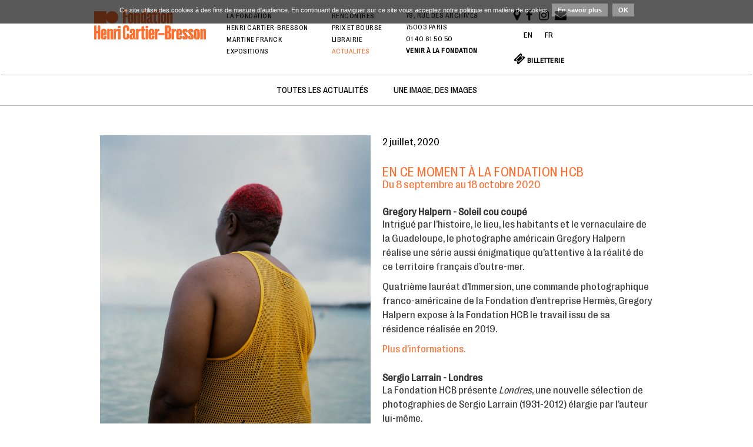

--- FILE ---
content_type: text/html; charset=UTF-8
request_url: https://www.henricartierbresson.org/actualites/prochaines-expositions-a-fondation-hcb/
body_size: 7658
content:
<!DOCTYPE html>
<html lang="fr-FR" prefix="og: http://ogp.me/ns#">
    <head>
        <meta charset="utf-8">
        <meta http-equiv="X-UA-Compatible" content="IE=edge"> 
        <meta name="viewport" content="width=device-width, height=device-height, initial-scale=1, maximum-scale=1">
        <title>En ce moment à la Fondation HCB - Fondation Henri Cartier-Bresson</title>
        <!-- Bootstrap core CSS -->
        <link href="https://www.henricartierbresson.org/wp-content/themes/fhbc/css/bootstrap.css" rel="stylesheet">
        <link href="https://www.henricartierbresson.org/wp-content/themes/fhbc/css/font-awesome.min.css" rel="stylesheet">
        <link rel="stylesheet" href="https://www.henricartierbresson.org/wp-content/themes/fhbc/style.css?refresh=4" type="text/css">

        <script src="https://www.henricartierbresson.org/wp-content/themes/fhbc/js/vendor/modernizr-2.6.2-respond-1.1.0.min.js"></script>
        <!--[if lt IE 9]>
            <script src="https://www.henricartierbresson.org/wp-content/themes/fhbc/js/vendor/matchmedia-ie7-8.js"></script>
        <![endif]-->
    	<script src="https://ajax.googleapis.com/ajax/libs/jquery/1.8.0/jquery.min.js"></script>
        
                <meta name='robots' content='max-image-preview:large' />
<link rel="alternate" hreflang="fr-fr" href="https://www.henricartierbresson.org/actualites/prochaines-expositions-a-fondation-hcb/" />
<link rel="alternate" hreflang="x-default" href="https://www.henricartierbresson.org/actualites/prochaines-expositions-a-fondation-hcb/" />

<!-- This site is optimized with the Yoast SEO plugin v3.1 - https://yoast.com/wordpress/plugins/seo/ -->
<meta name="description" content="En ce moment à la Fondation HCB - Fondation Henri Cartier-Bresson"/>
<meta name="robots" content="noodp"/>
<link rel="canonical" href="https://www.henricartierbresson.org/actualites/prochaines-expositions-a-fondation-hcb/" />
<meta property="og:locale" content="fr_FR" />
<meta property="og:type" content="article" />
<meta property="og:title" content="En ce moment à la Fondation HCB - Fondation Henri Cartier-Bresson" />
<meta property="og:description" content="En ce moment à la Fondation HCB - Fondation Henri Cartier-Bresson" />
<meta property="og:url" content="https://www.henricartierbresson.org/actualites/prochaines-expositions-a-fondation-hcb/" />
<meta property="og:site_name" content="Fondation Henri Cartier-Bresson" />
<meta property="article:publisher" content="https://www.facebook.com/FondationHCB" />
<!-- / Yoast SEO plugin. -->

<link rel='dns-prefetch' href='//sdks.shopifycdn.com' />
<script type="text/javascript">
/* <![CDATA[ */
window._wpemojiSettings = {"baseUrl":"https:\/\/s.w.org\/images\/core\/emoji\/14.0.0\/72x72\/","ext":".png","svgUrl":"https:\/\/s.w.org\/images\/core\/emoji\/14.0.0\/svg\/","svgExt":".svg","source":{"concatemoji":"https:\/\/www.henricartierbresson.org\/wp-includes\/js\/wp-emoji-release.min.js?ver=6.4.7"}};
/*! This file is auto-generated */
!function(i,n){var o,s,e;function c(e){try{var t={supportTests:e,timestamp:(new Date).valueOf()};sessionStorage.setItem(o,JSON.stringify(t))}catch(e){}}function p(e,t,n){e.clearRect(0,0,e.canvas.width,e.canvas.height),e.fillText(t,0,0);var t=new Uint32Array(e.getImageData(0,0,e.canvas.width,e.canvas.height).data),r=(e.clearRect(0,0,e.canvas.width,e.canvas.height),e.fillText(n,0,0),new Uint32Array(e.getImageData(0,0,e.canvas.width,e.canvas.height).data));return t.every(function(e,t){return e===r[t]})}function u(e,t,n){switch(t){case"flag":return n(e,"\ud83c\udff3\ufe0f\u200d\u26a7\ufe0f","\ud83c\udff3\ufe0f\u200b\u26a7\ufe0f")?!1:!n(e,"\ud83c\uddfa\ud83c\uddf3","\ud83c\uddfa\u200b\ud83c\uddf3")&&!n(e,"\ud83c\udff4\udb40\udc67\udb40\udc62\udb40\udc65\udb40\udc6e\udb40\udc67\udb40\udc7f","\ud83c\udff4\u200b\udb40\udc67\u200b\udb40\udc62\u200b\udb40\udc65\u200b\udb40\udc6e\u200b\udb40\udc67\u200b\udb40\udc7f");case"emoji":return!n(e,"\ud83e\udef1\ud83c\udffb\u200d\ud83e\udef2\ud83c\udfff","\ud83e\udef1\ud83c\udffb\u200b\ud83e\udef2\ud83c\udfff")}return!1}function f(e,t,n){var r="undefined"!=typeof WorkerGlobalScope&&self instanceof WorkerGlobalScope?new OffscreenCanvas(300,150):i.createElement("canvas"),a=r.getContext("2d",{willReadFrequently:!0}),o=(a.textBaseline="top",a.font="600 32px Arial",{});return e.forEach(function(e){o[e]=t(a,e,n)}),o}function t(e){var t=i.createElement("script");t.src=e,t.defer=!0,i.head.appendChild(t)}"undefined"!=typeof Promise&&(o="wpEmojiSettingsSupports",s=["flag","emoji"],n.supports={everything:!0,everythingExceptFlag:!0},e=new Promise(function(e){i.addEventListener("DOMContentLoaded",e,{once:!0})}),new Promise(function(t){var n=function(){try{var e=JSON.parse(sessionStorage.getItem(o));if("object"==typeof e&&"number"==typeof e.timestamp&&(new Date).valueOf()<e.timestamp+604800&&"object"==typeof e.supportTests)return e.supportTests}catch(e){}return null}();if(!n){if("undefined"!=typeof Worker&&"undefined"!=typeof OffscreenCanvas&&"undefined"!=typeof URL&&URL.createObjectURL&&"undefined"!=typeof Blob)try{var e="postMessage("+f.toString()+"("+[JSON.stringify(s),u.toString(),p.toString()].join(",")+"));",r=new Blob([e],{type:"text/javascript"}),a=new Worker(URL.createObjectURL(r),{name:"wpTestEmojiSupports"});return void(a.onmessage=function(e){c(n=e.data),a.terminate(),t(n)})}catch(e){}c(n=f(s,u,p))}t(n)}).then(function(e){for(var t in e)n.supports[t]=e[t],n.supports.everything=n.supports.everything&&n.supports[t],"flag"!==t&&(n.supports.everythingExceptFlag=n.supports.everythingExceptFlag&&n.supports[t]);n.supports.everythingExceptFlag=n.supports.everythingExceptFlag&&!n.supports.flag,n.DOMReady=!1,n.readyCallback=function(){n.DOMReady=!0}}).then(function(){return e}).then(function(){var e;n.supports.everything||(n.readyCallback(),(e=n.source||{}).concatemoji?t(e.concatemoji):e.wpemoji&&e.twemoji&&(t(e.twemoji),t(e.wpemoji)))}))}((window,document),window._wpemojiSettings);
/* ]]> */
</script>
<style id='wp-emoji-styles-inline-css' type='text/css'>

	img.wp-smiley, img.emoji {
		display: inline !important;
		border: none !important;
		box-shadow: none !important;
		height: 1em !important;
		width: 1em !important;
		margin: 0 0.07em !important;
		vertical-align: -0.1em !important;
		background: none !important;
		padding: 0 !important;
	}
</style>
<link rel='stylesheet' id='wp-block-library-css' href='https://www.henricartierbresson.org/wp-includes/css/dist/block-library/style.min.css?ver=6.4.7' type='text/css' media='all' />
<style id='classic-theme-styles-inline-css' type='text/css'>
/*! This file is auto-generated */
.wp-block-button__link{color:#fff;background-color:#32373c;border-radius:9999px;box-shadow:none;text-decoration:none;padding:calc(.667em + 2px) calc(1.333em + 2px);font-size:1.125em}.wp-block-file__button{background:#32373c;color:#fff;text-decoration:none}
</style>
<style id='global-styles-inline-css' type='text/css'>
body{--wp--preset--color--black: #000000;--wp--preset--color--cyan-bluish-gray: #abb8c3;--wp--preset--color--white: #ffffff;--wp--preset--color--pale-pink: #f78da7;--wp--preset--color--vivid-red: #cf2e2e;--wp--preset--color--luminous-vivid-orange: #ff6900;--wp--preset--color--luminous-vivid-amber: #fcb900;--wp--preset--color--light-green-cyan: #7bdcb5;--wp--preset--color--vivid-green-cyan: #00d084;--wp--preset--color--pale-cyan-blue: #8ed1fc;--wp--preset--color--vivid-cyan-blue: #0693e3;--wp--preset--color--vivid-purple: #9b51e0;--wp--preset--gradient--vivid-cyan-blue-to-vivid-purple: linear-gradient(135deg,rgba(6,147,227,1) 0%,rgb(155,81,224) 100%);--wp--preset--gradient--light-green-cyan-to-vivid-green-cyan: linear-gradient(135deg,rgb(122,220,180) 0%,rgb(0,208,130) 100%);--wp--preset--gradient--luminous-vivid-amber-to-luminous-vivid-orange: linear-gradient(135deg,rgba(252,185,0,1) 0%,rgba(255,105,0,1) 100%);--wp--preset--gradient--luminous-vivid-orange-to-vivid-red: linear-gradient(135deg,rgba(255,105,0,1) 0%,rgb(207,46,46) 100%);--wp--preset--gradient--very-light-gray-to-cyan-bluish-gray: linear-gradient(135deg,rgb(238,238,238) 0%,rgb(169,184,195) 100%);--wp--preset--gradient--cool-to-warm-spectrum: linear-gradient(135deg,rgb(74,234,220) 0%,rgb(151,120,209) 20%,rgb(207,42,186) 40%,rgb(238,44,130) 60%,rgb(251,105,98) 80%,rgb(254,248,76) 100%);--wp--preset--gradient--blush-light-purple: linear-gradient(135deg,rgb(255,206,236) 0%,rgb(152,150,240) 100%);--wp--preset--gradient--blush-bordeaux: linear-gradient(135deg,rgb(254,205,165) 0%,rgb(254,45,45) 50%,rgb(107,0,62) 100%);--wp--preset--gradient--luminous-dusk: linear-gradient(135deg,rgb(255,203,112) 0%,rgb(199,81,192) 50%,rgb(65,88,208) 100%);--wp--preset--gradient--pale-ocean: linear-gradient(135deg,rgb(255,245,203) 0%,rgb(182,227,212) 50%,rgb(51,167,181) 100%);--wp--preset--gradient--electric-grass: linear-gradient(135deg,rgb(202,248,128) 0%,rgb(113,206,126) 100%);--wp--preset--gradient--midnight: linear-gradient(135deg,rgb(2,3,129) 0%,rgb(40,116,252) 100%);--wp--preset--font-size--small: 13px;--wp--preset--font-size--medium: 20px;--wp--preset--font-size--large: 36px;--wp--preset--font-size--x-large: 42px;--wp--preset--spacing--20: 0.44rem;--wp--preset--spacing--30: 0.67rem;--wp--preset--spacing--40: 1rem;--wp--preset--spacing--50: 1.5rem;--wp--preset--spacing--60: 2.25rem;--wp--preset--spacing--70: 3.38rem;--wp--preset--spacing--80: 5.06rem;--wp--preset--shadow--natural: 6px 6px 9px rgba(0, 0, 0, 0.2);--wp--preset--shadow--deep: 12px 12px 50px rgba(0, 0, 0, 0.4);--wp--preset--shadow--sharp: 6px 6px 0px rgba(0, 0, 0, 0.2);--wp--preset--shadow--outlined: 6px 6px 0px -3px rgba(255, 255, 255, 1), 6px 6px rgba(0, 0, 0, 1);--wp--preset--shadow--crisp: 6px 6px 0px rgba(0, 0, 0, 1);}:where(.is-layout-flex){gap: 0.5em;}:where(.is-layout-grid){gap: 0.5em;}body .is-layout-flow > .alignleft{float: left;margin-inline-start: 0;margin-inline-end: 2em;}body .is-layout-flow > .alignright{float: right;margin-inline-start: 2em;margin-inline-end: 0;}body .is-layout-flow > .aligncenter{margin-left: auto !important;margin-right: auto !important;}body .is-layout-constrained > .alignleft{float: left;margin-inline-start: 0;margin-inline-end: 2em;}body .is-layout-constrained > .alignright{float: right;margin-inline-start: 2em;margin-inline-end: 0;}body .is-layout-constrained > .aligncenter{margin-left: auto !important;margin-right: auto !important;}body .is-layout-constrained > :where(:not(.alignleft):not(.alignright):not(.alignfull)){max-width: var(--wp--style--global--content-size);margin-left: auto !important;margin-right: auto !important;}body .is-layout-constrained > .alignwide{max-width: var(--wp--style--global--wide-size);}body .is-layout-flex{display: flex;}body .is-layout-flex{flex-wrap: wrap;align-items: center;}body .is-layout-flex > *{margin: 0;}body .is-layout-grid{display: grid;}body .is-layout-grid > *{margin: 0;}:where(.wp-block-columns.is-layout-flex){gap: 2em;}:where(.wp-block-columns.is-layout-grid){gap: 2em;}:where(.wp-block-post-template.is-layout-flex){gap: 1.25em;}:where(.wp-block-post-template.is-layout-grid){gap: 1.25em;}.has-black-color{color: var(--wp--preset--color--black) !important;}.has-cyan-bluish-gray-color{color: var(--wp--preset--color--cyan-bluish-gray) !important;}.has-white-color{color: var(--wp--preset--color--white) !important;}.has-pale-pink-color{color: var(--wp--preset--color--pale-pink) !important;}.has-vivid-red-color{color: var(--wp--preset--color--vivid-red) !important;}.has-luminous-vivid-orange-color{color: var(--wp--preset--color--luminous-vivid-orange) !important;}.has-luminous-vivid-amber-color{color: var(--wp--preset--color--luminous-vivid-amber) !important;}.has-light-green-cyan-color{color: var(--wp--preset--color--light-green-cyan) !important;}.has-vivid-green-cyan-color{color: var(--wp--preset--color--vivid-green-cyan) !important;}.has-pale-cyan-blue-color{color: var(--wp--preset--color--pale-cyan-blue) !important;}.has-vivid-cyan-blue-color{color: var(--wp--preset--color--vivid-cyan-blue) !important;}.has-vivid-purple-color{color: var(--wp--preset--color--vivid-purple) !important;}.has-black-background-color{background-color: var(--wp--preset--color--black) !important;}.has-cyan-bluish-gray-background-color{background-color: var(--wp--preset--color--cyan-bluish-gray) !important;}.has-white-background-color{background-color: var(--wp--preset--color--white) !important;}.has-pale-pink-background-color{background-color: var(--wp--preset--color--pale-pink) !important;}.has-vivid-red-background-color{background-color: var(--wp--preset--color--vivid-red) !important;}.has-luminous-vivid-orange-background-color{background-color: var(--wp--preset--color--luminous-vivid-orange) !important;}.has-luminous-vivid-amber-background-color{background-color: var(--wp--preset--color--luminous-vivid-amber) !important;}.has-light-green-cyan-background-color{background-color: var(--wp--preset--color--light-green-cyan) !important;}.has-vivid-green-cyan-background-color{background-color: var(--wp--preset--color--vivid-green-cyan) !important;}.has-pale-cyan-blue-background-color{background-color: var(--wp--preset--color--pale-cyan-blue) !important;}.has-vivid-cyan-blue-background-color{background-color: var(--wp--preset--color--vivid-cyan-blue) !important;}.has-vivid-purple-background-color{background-color: var(--wp--preset--color--vivid-purple) !important;}.has-black-border-color{border-color: var(--wp--preset--color--black) !important;}.has-cyan-bluish-gray-border-color{border-color: var(--wp--preset--color--cyan-bluish-gray) !important;}.has-white-border-color{border-color: var(--wp--preset--color--white) !important;}.has-pale-pink-border-color{border-color: var(--wp--preset--color--pale-pink) !important;}.has-vivid-red-border-color{border-color: var(--wp--preset--color--vivid-red) !important;}.has-luminous-vivid-orange-border-color{border-color: var(--wp--preset--color--luminous-vivid-orange) !important;}.has-luminous-vivid-amber-border-color{border-color: var(--wp--preset--color--luminous-vivid-amber) !important;}.has-light-green-cyan-border-color{border-color: var(--wp--preset--color--light-green-cyan) !important;}.has-vivid-green-cyan-border-color{border-color: var(--wp--preset--color--vivid-green-cyan) !important;}.has-pale-cyan-blue-border-color{border-color: var(--wp--preset--color--pale-cyan-blue) !important;}.has-vivid-cyan-blue-border-color{border-color: var(--wp--preset--color--vivid-cyan-blue) !important;}.has-vivid-purple-border-color{border-color: var(--wp--preset--color--vivid-purple) !important;}.has-vivid-cyan-blue-to-vivid-purple-gradient-background{background: var(--wp--preset--gradient--vivid-cyan-blue-to-vivid-purple) !important;}.has-light-green-cyan-to-vivid-green-cyan-gradient-background{background: var(--wp--preset--gradient--light-green-cyan-to-vivid-green-cyan) !important;}.has-luminous-vivid-amber-to-luminous-vivid-orange-gradient-background{background: var(--wp--preset--gradient--luminous-vivid-amber-to-luminous-vivid-orange) !important;}.has-luminous-vivid-orange-to-vivid-red-gradient-background{background: var(--wp--preset--gradient--luminous-vivid-orange-to-vivid-red) !important;}.has-very-light-gray-to-cyan-bluish-gray-gradient-background{background: var(--wp--preset--gradient--very-light-gray-to-cyan-bluish-gray) !important;}.has-cool-to-warm-spectrum-gradient-background{background: var(--wp--preset--gradient--cool-to-warm-spectrum) !important;}.has-blush-light-purple-gradient-background{background: var(--wp--preset--gradient--blush-light-purple) !important;}.has-blush-bordeaux-gradient-background{background: var(--wp--preset--gradient--blush-bordeaux) !important;}.has-luminous-dusk-gradient-background{background: var(--wp--preset--gradient--luminous-dusk) !important;}.has-pale-ocean-gradient-background{background: var(--wp--preset--gradient--pale-ocean) !important;}.has-electric-grass-gradient-background{background: var(--wp--preset--gradient--electric-grass) !important;}.has-midnight-gradient-background{background: var(--wp--preset--gradient--midnight) !important;}.has-small-font-size{font-size: var(--wp--preset--font-size--small) !important;}.has-medium-font-size{font-size: var(--wp--preset--font-size--medium) !important;}.has-large-font-size{font-size: var(--wp--preset--font-size--large) !important;}.has-x-large-font-size{font-size: var(--wp--preset--font-size--x-large) !important;}
.wp-block-navigation a:where(:not(.wp-element-button)){color: inherit;}
:where(.wp-block-post-template.is-layout-flex){gap: 1.25em;}:where(.wp-block-post-template.is-layout-grid){gap: 1.25em;}
:where(.wp-block-columns.is-layout-flex){gap: 2em;}:where(.wp-block-columns.is-layout-grid){gap: 2em;}
.wp-block-pullquote{font-size: 1.5em;line-height: 1.6;}
</style>
<link rel='stylesheet' id='wpml-legacy-horizontal-list-0-css' href='https://www.henricartierbresson.org/wp-content/plugins/sitepress-multilingual-cms/templates/language-switchers/legacy-list-horizontal/style.min.css?ver=1' type='text/css' media='all' />
<style id='wpml-legacy-horizontal-list-0-inline-css' type='text/css'>
.wpml-ls-statics-shortcode_actions, .wpml-ls-statics-shortcode_actions .wpml-ls-sub-menu, .wpml-ls-statics-shortcode_actions a {border-color:#cdcdcd;}.wpml-ls-statics-shortcode_actions a, .wpml-ls-statics-shortcode_actions .wpml-ls-sub-menu a, .wpml-ls-statics-shortcode_actions .wpml-ls-sub-menu a:link, .wpml-ls-statics-shortcode_actions li:not(.wpml-ls-current-language) .wpml-ls-link, .wpml-ls-statics-shortcode_actions li:not(.wpml-ls-current-language) .wpml-ls-link:link {color:#444444;background-color:#ffffff;}.wpml-ls-statics-shortcode_actions a, .wpml-ls-statics-shortcode_actions .wpml-ls-sub-menu a:hover,.wpml-ls-statics-shortcode_actions .wpml-ls-sub-menu a:focus, .wpml-ls-statics-shortcode_actions .wpml-ls-sub-menu a:link:hover, .wpml-ls-statics-shortcode_actions .wpml-ls-sub-menu a:link:focus {color:#000000;background-color:#eeeeee;}.wpml-ls-statics-shortcode_actions .wpml-ls-current-language > a {color:#444444;background-color:#ffffff;}.wpml-ls-statics-shortcode_actions .wpml-ls-current-language:hover>a, .wpml-ls-statics-shortcode_actions .wpml-ls-current-language>a:focus {color:#000000;background-color:#eeeeee;}
</style>
<link rel="https://api.w.org/" href="https://www.henricartierbresson.org/wp-json/" /><link rel="EditURI" type="application/rsd+xml" title="RSD" href="https://www.henricartierbresson.org/xmlrpc.php?rsd" />
<meta name="generator" content="WordPress 6.4.7" />
<link rel='shortlink' href='https://www.henricartierbresson.org/?p=7474' />
<link rel="alternate" type="application/json+oembed" href="https://www.henricartierbresson.org/wp-json/oembed/1.0/embed?url=https%3A%2F%2Fwww.henricartierbresson.org%2Factualites%2Fprochaines-expositions-a-fondation-hcb%2F" />
<link rel="alternate" type="text/xml+oembed" href="https://www.henricartierbresson.org/wp-json/oembed/1.0/embed?url=https%3A%2F%2Fwww.henricartierbresson.org%2Factualites%2Fprochaines-expositions-a-fondation-hcb%2F&#038;format=xml" />
<meta name="generator" content="WPML ver:4.6.15 stt:1,4;" />
<link rel="icon" href="https://www.henricartierbresson.org/wp-content/uploads/2023/09/favicon-45x45.png" sizes="32x32" />
<link rel="icon" href="https://www.henricartierbresson.org/wp-content/uploads/2023/09/favicon-290x290.png" sizes="192x192" />
<link rel="apple-touch-icon" href="https://www.henricartierbresson.org/wp-content/uploads/2023/09/favicon-290x290.png" />
<meta name="msapplication-TileImage" content="https://www.henricartierbresson.org/wp-content/uploads/2023/09/favicon-290x290.png" />
        <style>
            @import url("https://use.typekit.net/sfx1uze.css");
            @import url("https://use.typekit.net/sfx1uze.css");
            @import url("https://use.typekit.net/sfx1uze.css");
            @import url("https://use.typekit.net/sfx1uze.css");
        </style>
    </head>
    <!--[if lt IE 8]>
        <p class="chromeframe">Votre navigateur est obsolète<br><a href="http://browsehappy.com/" target="_blank">Mettez le à jour</a> pour voir ce site correctement.</p>
    <![endif]-->
<body>
<script>
    (function(i,s,o,g,r,a,m){i['GoogleAnalyticsObject']=r;i[r]=i[r]||function(){
    (i[r].q=i[r].q||[]).push(arguments)},i[r].l=1*new Date();a=s.createElement(o),
    m=s.getElementsByTagName(o)[0];a.async=1;a.src=g;m.parentNode.insertBefore(a,m)
    })(window,document,'script','//www.google-analytics.com/analytics.js','ga');

    ga('create', 'UA-52484966-1', 'auto');
    ga('send', 'pageview');
</script>
<div class="wrap border-bottom navbar" role="navigation">
    <div class="container">

        <div id="menu" class="color-grey collapse navbar-collapse">
            <button class="close-menu visible-xs" type="button" data-toggle="collapse" data-target=".navbar-collapse">
                <i class="fa fa-times"></i>
                <span class="sr-only">Toggle navigation</span>
            </button>
            <div class="menu-bloc">
            <div class="menu-container"><ul class="menu"><li class=" menu-item"><a href="https://www.henricartierbresson.org/fondation/">La Fondation</a></li><li class=" menu-item"><a href="https://www.henricartierbresson.org/hcb/">Henri Cartier-Bresson</a></li><li class=" menu-item"><a href="https://www.henricartierbresson.org/martine-franck/">Martine Franck</a></li><li class=" menu-item"><a href="https://www.henricartierbresson.org/expositions/">Expositions</a></li></ul></div><div class="menu-container"><ul class="menu"><li class=" menu-item"><a href="https://www.henricartierbresson.org/rencontres/">Rencontres</a></li><li class=" menu-item"><a href="https://www.henricartierbresson.org/prix-et-bourses/">Prix et bourse</a></li><li class=" menu-item"><a href="https://www.henricartierbresson.org/librairie/">Librairie</a></li><li class="active menu-item"><a href="https://www.henricartierbresson.org/actualites/">Actualités</a></li></ul></div>           
            <div class="address-menu">
                <div class="address-hcb">
                <p>79, rue des Archives<br/>
                75003 Paris<br/>
                01 40 61 50 50<br/>
					                	<a href="/pratique/"><strong>Venir à la fondation</strong></a>
					</p>
                </div>
            </div>
            <div class="rs-menu">
            <ul id="options" class="list-inline">
                            
                <li><a href="https://www.henricartierbresson.org/pratique/" title="Fondation Henri Cartier-Bresson : Venir à la fondation"><i class="fa fa-map-marker"></i></a></li>
                <li><a target="_blank" href="https://www.facebook.com/FondationHCB" title="Fondation Henri Cartier-Bresson sur Facebook"><i class="fa fa-facebook"></i></a></li>
                <li><a target="_blank" href="https://www.instagram.com/fondationhcb" title="Fondation Henri Cartier-Bresson sur Instagram"><i class="fa fa-instagram"></i></a></li>
               
                <li class="hidden-sm"><a target="_blank" href="http://eepurl.com/69gIH" title="Fondation Henri Cartier-Bresson : S'inscrire à la newsletter"><i class="fa fa-envelope"></i></a></li>
                <li>       
<div class="lang_sel_list_horizontal wpml-ls-statics-shortcode_actions wpml-ls wpml-ls-legacy-list-horizontal" id="lang_sel_list">
	<ul><li class="icl-en wpml-ls-slot-shortcode_actions wpml-ls-item wpml-ls-item-en wpml-ls-first-item wpml-ls-item-legacy-list-horizontal">
				<a href="http://www.henricartierbresson.org/en/" class="wpml-ls-link">
                    <span class="wpml-ls-native icl_lang_sel_native" lang="en">English</span></a>
			</li><li class="icl-fr wpml-ls-slot-shortcode_actions wpml-ls-item wpml-ls-item-fr wpml-ls-current-language wpml-ls-last-item wpml-ls-item-legacy-list-horizontal">
				<a href="https://www.henricartierbresson.org/actualites/prochaines-expositions-a-fondation-hcb/" class="wpml-ls-link">
                    <span class="wpml-ls-native icl_lang_sel_native">Français</span></a>
			</li></ul>
</div>
</li>
          
            <br/> <li class="hidden-sm"><a target="_blank" href="https://fhcb.tickeasy.com/fr-FR/accueil" title="Fondation Henri Cartier-Bresson : Billetterie"><i class="fa fa-ticket"></i>   <strong>BILLETTERIE</strong>   </a> 
                
                
                </li>
                
                
                
                        </ul>
          
	           
            </div>
            </div>
        </div><!-- closes #menu -->

        <div class="navbar-header">
            <a id="logo" href="https://www.henricartierbresson.org" title="Fondation Henri Cartier-Bresson">
                <img class="logo-bottom" src="https://www.henricartierbresson.org/wp-content/themes/fhbc/images/logo-hcb.svg" alt="Fondation Henri Cartier Bresson Logo">
                <img class="logo-top" src="https://www.henricartierbresson.org/wp-content/themes/fhbc/images/logo-hcb.svg" alt="Fondation Henri Cartier Bresson Logo">
                
            </a>
        
            <button type="button" class="navbar-toggle" data-toggle="collapse" data-target=".navbar-collapse">
                <span class="sr-only">Toggle navigation</span>
                <span class="text">MENU</span>
            </button>
            <button type="button" class="navbar-toggle-like">
                <a href="https://www.henricartierbresson.org/pratique/" title="Fondation Henri Cartier-BressonVenir à la fondation"><i class="fa fa-map-marker"></i></a>
            </button>
        </div>
        

        


    </div>
</div>
<div class="wrap border-bottom">
    <div class="container see-all">
        
         <a href="/actualites">Toutes les actualités</a>
         <a href="/type-actualites/une-image-des-images/">Une image, des images</a>
       
        </div>
</div>



<div class="wrap">
	<div id="page" class="container content">
    
        


                                <div id="row" class="row">
            <div class="galerie left col-md-6 col-sm-6 col-xs-12 text-center">
				            												<img src="https://www.henricartierbresson.org/wp-content/uploads/2020/07/Halpern-SCC-033-728x910.jpg" alt="" />
						<div class="legende">Let the Sun Beheaded Be, 2019 © Gregory Halpern / Magnum Photos</div>
											<img src="https://www.henricartierbresson.org/wp-content/uploads/2020/07/PAR64759-728x1102.jpg" alt="" />
						<div class="legende">Londres, 1959 © Sergio Larrain / Magnum Photos</div>
											<img src="https://www.henricartierbresson.org/wp-content/uploads/2020/07/AFF_40x60_Halpern-Larrain_7_sans-crédits-728x1092.jpg" alt="" />
						<div class="legende"></div>
										            </div>

           


        	<div class="textes right col-md-6 col-sm-6 col-xs-12 actu-detail">
                
                <span class="barre"></span>
        		<p class="date">2 juillet, 2020</p>
                
            	<h1>En ce moment à la Fondation HCB</h1>
                                    <h2 class="color-black sub-title">Du 8 septembre au 18 octobre 2020</h2>
                                                   <h3 class="titre_1 color-dark-grey">Gregory Halpern - Soleil cou coupé</h3>
                                                   <div class="description"><p>Intrigué par l’histoire, le lieu, les habitants et le vernaculaire de la Guadeloupe, le photographe américain Gregory Halpern réalise une série aussi énigmatique qu’attentive à la réalité de ce territoire français d&rsquo;outre-mer.</p>
<p>Quatrième lauréat d’Immersion, une commande photographique franco-américaine de la Fondation d’entreprise Hermès, Gregory Halpern expose à la Fondation HCB le travail issu de sa résidence réalisée en 2019.</p>
<p><a href="https://www.henricartierbresson.org/expositions/gregory-halpern/">Plus d&rsquo;informations.</a></p>
</div>
                                                    <h3 class="titre_2 color-dark-grey">Sergio Larrain - Londres </h3>
                                                   <div class="description"><p>La Fondation HCB présente <em>Londres</em>, une nouvelle sélection de photographies de Sergio Larrain (1931-2012) élargie par l&rsquo;auteur lui-même.</p>
<p>Durant l&rsquo;hiver 1958-1959, le photographe chilien se rend dans la capitale britannique et réalise un ensemble de photographies où, sensible aux scènes et lumières qu&rsquo;il rencontre, son imaginaire dépasse le sujet et le cadre de l’image.</p>
<p>C&rsquo;est également à l&rsquo;occasion de ce voyage que Larrain fait une halte à Paris et y rencontre Henri Cartier-Bresson, qui lui permet d’intégrer l’agence Magnum Photos.</p>
<p><a href="https://www.henricartierbresson.org/expositions/sergio-larrain/">Plus d&rsquo;informations.</a></p>
</div>
                            </div>
        
                            

        	
         
        </div>
    </div>
</div>


	<div class="wrap bg-light-grey no-padding">
    	<div class="container footer">
        	<div class="menu-footer-container"><ul id="menu-footer" class="menu"><li id="menu-item-13345" class="menu-item menu-item-type-post_type menu-item-object-page menu-item-13345"><a href="https://www.henricartierbresson.org/pratique/">Venir à la Fondation</a></li>
<li id="menu-item-13349" class="menu-item menu-item-type-post_type menu-item-object-page menu-item-13349"><a href="https://www.henricartierbresson.org/faq/">FAQ</a></li>
<li id="menu-item-13346" class="menu-item menu-item-type-post_type menu-item-object-page menu-item-13346"><a href="https://www.henricartierbresson.org/legal/">Legal</a></li>
<li id="menu-item-13347" class="menu-item menu-item-type-post_type menu-item-object-page menu-item-13347"><a href="https://www.henricartierbresson.org/presse/">Presse</a></li>
<li id="menu-item-13348" class="menu-item menu-item-type-post_type menu-item-object-page menu-item-13348"><a href="https://www.henricartierbresson.org/credits/">Crédits</a></li>
</ul></div>            <ul id="options" class="list-inline">
                                <li>
<div class="lang_sel_list_horizontal wpml-ls-statics-shortcode_actions wpml-ls wpml-ls-legacy-list-horizontal" id="lang_sel_list">
	<ul><li class="icl-en wpml-ls-slot-shortcode_actions wpml-ls-item wpml-ls-item-en wpml-ls-first-item wpml-ls-item-legacy-list-horizontal">
				<a href="http://www.henricartierbresson.org/en/" class="wpml-ls-link">
                    <span class="wpml-ls-native icl_lang_sel_native" lang="en">English</span></a>
			</li><li class="icl-fr wpml-ls-slot-shortcode_actions wpml-ls-item wpml-ls-item-fr wpml-ls-current-language wpml-ls-last-item wpml-ls-item-legacy-list-horizontal">
				<a href="https://www.henricartierbresson.org/actualites/prochaines-expositions-a-fondation-hcb/" class="wpml-ls-link">
                    <span class="wpml-ls-native icl_lang_sel_native">Français</span></a>
			</li></ul>
</div>
</li>
                <li><a href="https://www.henricartierbresson.org/pratique/" title="Fondation Henri Cartier-Bresson : Venir à la fondation"><i class="fa fa-map-marker"></i></a></li>
                <li><a href="https://www.facebook.com/FondationHCB" title="Fondation Henri Cartier-Bresson sur Facebook" target="_blank"><i class="fa fa-facebook"></i></a></li>
               
                <li><a target="_blank" href="https://www.instagram.com/fondationhcb" title="Fondation Henri Cartier-Bresson sur Instagram"><i class="fa fa-instagram"></i></a></li>
                <li><a href="http://eepurl.com/69gIH" title="Fondation Henri Cartier-Bresson : S'inscrire à la newsletter" target="_blank"><i class="fa fa-envelope"></i></a></li>
                        </ul>
        </div>
    </div> 
    
    <!-- Bootstrap core JavaScript
    ================================================== -->
    <!-- Placed at the end of the document so the pages load faster -->
    
    <script src="https://www.henricartierbresson.org/wp-content/themes/fhbc/js/bootstrap.min.js"></script> 
        <script src="https://www.henricartierbresson.org/wp-content/themes/fhbc/js/vendor/jquery.infinitescroll.js"></script>
    <script src="https://www.henricartierbresson.org/wp-content/themes/fhbc/js/vendor/imagesloaded.min.js"></script>
    <script src="https://www.henricartierbresson.org/wp-content/themes/fhbc/js/vendor/jquery.easing.js"></script>
    <script src="https://www.henricartierbresson.org/wp-content/themes/fhbc/js/vendor/jquery.ui.totop.js"></script>
    <script src="https://www.henricartierbresson.org/wp-content/themes/fhbc/js/vendor/equalize.min.js"></script>
    <script src="https://www.henricartierbresson.org/wp-content/themes/fhbc/js/scripts.js"></script> 
    <script> var link = "https://www.henricartierbresson.org/legal/";</script>
    <script src="https://www.henricartierbresson.org/wp-content/themes/fhbc/js/vendor/Data_cookiechoices.js"></script>
    <script type="text/javascript">

    $(function() {
     
        cookieChoices.showCookieConsentBar('Ce site utilise des cookies à des fins de mesure d\'audience. En continuant de naviguer sur ce site vous acceptez notre politique en matière de cookies',
            'OK', 'En savoir plus', link);
    });
    
    </script>
    <script type="text/javascript" src="https://sdks.shopifycdn.com/buy-button/latest/buy-button-storefront.min.js" id="shopify-buy-button-js"></script>
<script type="text/javascript" src="https://www.henricartierbresson.org/wp-content/themes/fhbc/js/shopify-buy-init.js" id="shopify-buy-init-js"></script>
  </body>
</html>

--- FILE ---
content_type: text/css
request_url: https://www.henricartierbresson.org/wp-content/themes/fhbc/style.css?refresh=4
body_size: 4256
content:
@font-face {
  font-family: 'pp-right-grotesk';
  src: url('fonts/PPRightGrotesk-Regular.woff2') format('woff2'),
      url('PPRightGrotesk-Regular.woff') format('woff');
  font-weight: normal;
  font-style: normal;
  font-display: swap;
}








.color-black {
  color: rgb(255 109 45); }

.color-grey, .color-grey a {
  color: black; }

.color-dark-grey {
  color: #333333; }

.color-white {
  color: white; }

.bg-light-grey {
  background-color: #dddddd; }

.font-chronic {
  font-family: "pp-right-grotesk"; }

.font-akzidenz {
  font-family: "pp-right-grotesk"; }

body {
  font-family: "pp-right-grotesk";
  -webkit-font-smoothing: antialiased;
  -moz-osx-font-smoothing: grayscale;
  color: black; }

.see-all a, .downloads li a {
  font-size: 15px;
  font-family: 'pp-right-grotesk';
  color: black;
  text-transform: uppercase;
  margin: 0 20px; }
  .see-all a:hover, .downloads li a:hover, .see-all a:focus, .downloads li a:focus, .see-all a:active, .downloads li a:active {
    text-decoration: none;
    color: black; }

.center-block {
  display: table;
  float: none;
  margin: 0 auto; }

img {
  max-width: 100%;
  height: auto; }

.no-margin {
  margin: 0; }

.no-padding {
  padding: 0; }

.left {
  float: left; }

/* BREAKPOINTS */
h1, .h1-like, .cross-title {
  font-size: 40px;
  color: rgb(255 109 45);
  text-transform: uppercase;
  margin: 0 0 10px;
  margin-bottom: 0px; }
  
  h2.cross-title {
    margin-bottom: 24px;
    margin-top: 61px;
}

.barre {
  background: url(images/before-title.jpg) top left no-repeat;
  clear: both;
  width: 173px;
  height: 6px;
  display: block;
  margin-bottom: 30px;
  display:none; }

.super-title {
  margin-bottom: 27px; }

.sub-title {
  margin-bottom: 28px !important; }

.sub-sub.downloads {
  margin-bottom: 28px !important; }

.titre_1, .titre_2 {
  margin-top: 28px; }

.h1-like {
  background: none;
  font-weight: normal; }

h2, .h2-like {
  font-size: 18px;
  margin: 0 0 30px;
  text-transform: none; }

h3, h3 a {
  text-transform: uppercase;
  margin-bottom: 0;
  font-size: 17px;
  font-family: 'pp-right-grotesk'; }

.content h3 {
  text-transform: none;
  font-weight: bold; }

h4, h4 a {
  margin: 0 0 15px 0;
  font-size: 19px;
  color: #000000;
  font-weight: bold; }

p {
  color: #000000;
font-size: 17px; }

.description, .description p {
  color: #333333; }

.description {
  margin-top: 27px; }

h3 + .description {
  margin-top: 0px; }

[class^="col-"] > [class^="col-"] {
  padding-left: 0px;
  padding-right: 0px; }

.chromeframe {
  text-align: center;
  position: absolute;
  z-index: 99999;
  width: 100%;
  height: 150px;
  font-family: 'pp-right-grotesk', Gotham, Arial, sans-serif;
  margin: 0;
  background: #000000;
  color: #ffffff;
  padding: 100px 0; }

.chromeframe a {
  color: #E00676; }

.row img {
  max-width: 100%; }

iframe {
  max-width: 100%; }

.wrap {
  padding: 15px 0; }

.border-bottom {
  border-bottom: 1px solid #bbbbbb; }

.acf-map {
  width: 100%;
  height: 600px; }

#infscr-loading {
  text-align: center; }
  #infscr-loading img {
    width: 32px;
    height: 32px;
    text-align: center;
    opacity: 1 !important; }
  #infscr-loading:before {
    display: block;
    content: ""; }
  #infscr-loading:after {
    clear: both; }

/* scroll diff. css */
#page .row {
  position: relative; }

#page .row .scrolldif {
  position: absolute;
  top: 0px; }
  #page .row .scrolldif.left {
    left: 0px; }
  #page .row .scrolldif.right {
    right: 0px; }
  #page .row .scrolldif.bottom {
    top: auto;
    bottom: 0px !important; }

#page img, .content img {
  opacity: 0;
  -webkit-transition: opacity 300ms ease 0s;
  -moz-transition: opacity 300ms ease 0s;
  -o-transition: opacity 300ms ease 0s;
  transition: opacity 300ms ease 0s; }

/* LANGUAGE SWICTHER CSS */
.lang_sel_sel {
  display: none !important; }

#lang_sel_list {
  height: 51.5px !important;
  display: inline-block !important;
	border:none;
 }
  #lang_sel_list a {
    font-size: 14px !important;
    color: black !important; }

#lang_sel_list ul a, #lang_sel_list_list ul a:visited {
  background: transparent !important; }

.close-menu {
  background-color: black;
  color: white;
  -webkit-border-radius: 0px;
  -moz-border-radius: 0px;
  border-radius: 0px;
  border: 0px;
  font-size: 30px;
  position: absolute;
  right: 10px; }

.navbar .container {
  position: relative; }

  .address-hcb p {
    margin-bottom: 0;
}

@media only screen and (min-width: 768px) {
  .navbar-header {
    position: absolute;
    left: 0px;
    top: 0px; } }

#logo {
  display: block;
  width: 339px;
  height: 135px;
  float: left;
  position: relative; }
  @media only screen and (max-width: 767px) {
    #logo {
      height: 57px !important;
      width: 189px !important;
      margin: 10px 0px 0px 10px !important; } 
    }
    
  #logo [class^="logo"] {
    width: 272px;
    height: auto;
    position: absolute;
    top: 0px;
    -webkit-transition: opacity 1s ease-in-out;
    -moz-transition: opacity 1s ease-in-out;
    -o-transition: opacity 1s ease-in-out;
    transition: opacity 1s ease-in-out; }
    @media only screen and (min-width: 767px) {
      #logo [class^="logo"]{
        width: 100%;}
    }
  #logo .logo-top:hover {
    opacity: 0; }

.wrap.navbar {
  margin-bottom: 0px !important; }
  @media only screen and (max-width: 767px) {
    .wrap.navbar {
      padding-top: 0px;
      border-top-width: 0px; } }
  @media only screen and (min-width: 768px) and (max-width: 1300px) {
    .wrap.navbar #menu {
      margin-left: 200px; } }
  @media only screen and (min-width: 1300px) {
    .wrap.navbar #menu {
      margin-left: 348px; } }

#menu i, .footer i {
  font-size: 20px; }

#menu a, .footer a, .sous-menu a, .address-hcb p {
  font-family: 'pp-right-grotesk';
  letter-spacing:0.5px;
  line-height: 24.5px;
  color: black;
  font-size: 16px;
  -webkit-transition: all 0.4s ease 0s;
  -moz-transition: all 0.4s ease 0s;
  -o-transition: all 0.4s ease 0s;
  transition: all 0.4s ease 0s;
  text-transform: uppercase; }
.address-menu, .menu-bloc{
    display:inline-block;
    text-transform: uppercase;
    letter-spacing: 1px;
    vertical-align:top;
  }

  @media only screen and (max-width: 1300px) {
    #menu a, .footer a, .sous-menu a, .address-hcb p {
      line-height: 18px; } }

  .menu-bloc {
    min-width: 100%;
    display: flex;
    align-items: flex-start;
    justify-content: flex-start;
}

.menu-container, .address-menu, .rs-menu {
  width: 25%;
}

.menu-container:nth-child(2) {
  width: 18%;
}

.container.footer {
  display: flex;
  align-items: center;
  flex-direction: row;
  justify-content: space-between;
}

.container.footer::before {
  content: none;
}

.container.footer::after {
  content: none;
}

.video-responsive { 
  overflow:hidden; 
  padding-bottom:56.25%; 
  position:relative; 
  height:0;
  margin-bottom: 21px;
  }
  
  .video-responsive iframe {
    left:0; 
    top:0; 
    height:100%;
    width:100%;
    position:absolute;
  }



@media only screen and (max-width: 767px) {
    .menu-bloc {
      display: block;
  }
  .menu-container:nth-child(2) {
    width: 100%;
  }
  .menu-container, .address-menu, .rs-menu {
    width: 100%;
  }
  .container.footer {
    flex-direction: column;
}
}



@media (max-width: 1300px) {

  .address-hcb p {
    font-size: 12px;
    line-height: 20px;
    margin: 0;
}
  #menu a, .footer a, .sous-menu a, .address-menu {
    font-size: 12px; }

  #logo {
    width: 190px;
    height: 104px;
    background-size: 100%; } }
#menu a:hover, .footer a:hover, .sous-menu a:hover, .current_page_item a, .current-page-ancestor a, #menu li.active a {
  color: rgb(255 109 45);
  text-decoration: none !important; }

@media only screen and (max-width: 767px) {
  #menu a:hover, #menu .current_page_item a #menu .active a {
    color: white !important;
    font-weight: bold; } }
#menu .menu {
  list-style: none;
  padding: 0;
  margin-left: 3%; }


  @media only screen and (max-width: 767px) {
    #options, .footer #options {
      float: none;
      text-align: center; }
      #options li, .footer #options li {
        padding: 0 10px; }
        #options li a i, .footer #options li a i {
          font-size: 30px; } }

.sous-menu {
  padding: 5px 0; }

.sous-menu a {
  margin: 0 5px; }

@media only screen and (max-width: 767px) {
  .see-all a {
    display: block;
    padding: 5px 0px; } }
.see-all .active {
  color: black;
font-weight: bold; }
  .see-all .active:hover {
    color: black; }

.navbar-toggle, .navbar-toggle-like {
  width: 70px;
  height: 60px;
  background-color: black;
  color: white;
  text-transform: uppercase;
  font-family: 'pp-right-grotesk';
  -webkit-border-radius: 0px;
  -moz-border-radius: 0px;
  border-radius: 0px;
  border: 0px !important;
  margin: 10px 10px 0px 0px;
  font-size: 15px; }

.navbar-toggle-like {
  display: block;
  position: relative;
  float: right;
  padding: 9px 10px; }
.address-hcb{
  display:none;
  font-size: 16px;
}
  @media only screen and (min-width: 768px) {
    #menu{
      padding-bottom:0!important;
    }
    .address-hcb{
      display:block;
    }
    .navbar-toggle-like {
      display: none; } }
  .navbar-toggle-like a i {
    color: white;
    font-size: 25px; }

@media only screen and (max-width: 767px) {
  #menu ul.menu {
    float: none;
    width: 100%;
    display: block;
    margin-left: 0px;
    text-align: center; }
    #menu ul.menu li {
      padding: 10px; } }

#menu {
  font-family: 'pp-right-grotesk';
  padding-bottom:30px; }
  @media only screen and (max-width: 767px) {
    #menu {
      margin-top: 0px !important;
      background: black; }
      #menu li a {
        color: white!important; }
        #menu li a:hover, #menu li a:active, #menu li a:focus {
          color: white !important;
          font-weight: bold; }
      #menu .active a {
        color: white !important;
        font-weight: bold; } }


/* FOOTER STYLES */
.footer {
  height: 60px; }
  @media only screen and (max-width: 767px) {
    .footer {
      height: auto; } }

.footer .menu {
  float: left;
  padding-left: 0;
  list-style: none;
  margin-left: -8px; }
  @media only screen and (max-width: 767px) {
    .footer .menu {
      float: none;
      display: block; } }

.footer .menu > li {
  display: inline-block;
  padding-left: 8px;
  padding-right: 8px;
  line-height: 60px;
  text-transform: uppercase; }
  @media only screen and (max-width: 767px) {
    .footer .menu > li {
      width: 100%;
      text-align: center;
      display: block; } }

/* END FOOTER STYLES */
/*------------------------------ BANDEAU --*/
.bandeau {
  padding-bottom: 10px; }

.bandeau h3 {
  font-size: 19px;
  color: #ffffff;
  margin-bottom: 18px; }

.bandeau h2 {
  font-size: 46px;
  color: #ffffff; }

.bandeau p {
  font-size: 20px;
  color: #ffffff; }

[class^="button-"] {
  display: inline-block;
  margin-top: 30px;
  padding: 15px 35px;
  border-width: 1px;
  border-style: solid;
  font-family: 'pp-right-grotesk';
  font-size: 15px;
  text-transform: uppercase; }
  [class^="button-"]:hover, [class^="button-"]:active, [class^="button-"]:focus {
    color: initial; }

/*------------------------------ SLIDES --*/
@media only screen and (max-width: 767px) {
  .flexslider {
    padding: 45px 0px !important; } }
.close-slider {
  background: none;
  -webkit-border-radius: 0px;
  -moz-border-radius: 0px;
  border-radius: 0px;
  border: none;
  font-size: 20px; }

.slider-image-container {
  position: relative; }

.cartouche-zone {
  position: absolute;
  top: 0px;
  right: 0px;
  padding: 15px;
  z-index: 1001; }

.cartouche-slider {
  display: block;
  padding: 10px;
  background-color: white;
  color: #dddddd;
  line-height: 1; }
  .cartouche-slider h3 {
    line-height: 1; }
  .cartouche-slider.onHover {
    display: none; }
    .cartouche-slider.onHover.hovering {
      display: block;
      z-index: 1001; }
  .cartouche-slider.offHover.hovering {
    display: none; }

.slides img {
  margin: 0 auto;
  -khtml-user-select: none;
  -o-user-select: none;
  -moz-user-select: none;
  -webkit-user-select: none;
  user-select: none; }

.slides *::-moz-selection, .slides *::selection {
  -khtml-user-select: none;
  -o-user-select: none;
  -moz-user-select: none;
  -webkit-user-select: none;
  user-select: none;
  background: transparent !important; }

.slides .content-infos {
  /*position: absolute;*/
  width: 100%;
  height: 100%;
  z-index: 999;
  background-color: white;
  top: 0px;
  left: 0px; }
  .slides .content-infos .infos {
    text-align: center;
    color: #333333; }
    .slides .content-infos .infos a {
      color: #333333; }

.slides li > * {
  vertical-align: middle; }

.slides .table {
  display: table;
  height: 100%;
  width: 68%;
  margin-left: 16%; }

@media only screen and (max-width: 767px) {
  .slides h3 {
    font-size: 10px; } }
.slides h2 {
  font-size: 35px;
  margin-top: 25px;
  margin-bottom: 10px;
  line-height: 50px; }
  @media only screen and (max-width: 767px) {
    .slides h2 {
      font-size: 25px;
      line-height: 1; } }

.slides p {
  font-size: 18px; }
  @media only screen and (max-width: 767px) {
    .slides p {
      font-size: 14px;
      line-height: 1; } }

.slides .infos {
  padding: 0;
  display: table-cell;
  vertical-align: middle; }

.docdl {
  padding: 30px 0px;
  background: black;
  color: white;
  width: 100%;
  text-align: center; }
  .docdl a {
    color: white;
    font-size: 30px;
    line-height: 1; }
  .docdl-sub {
    color: white;
    font-size: 18px;
    margin-bottom: 0px;
    line-height: 1; }

/*------------------------------ ACCUEIL / VIGNETTES --*/
.a-la-une {
  margin: 45px auto; }

.a-la-une p {
  font-size: 17px; }

.a-la-une .row > * {
  margin-bottom: 15px; }

.content {
  margin: 35px auto; }

.galerie img {
  width: auto;
  max-width: 100%;
  height: auto; }

.galerie .legende {
  margin: 5px 0 30px;
  colorl: #7b7b7b; }

.actu-thumb .date {
  color: black;
  font-size: 15px;
  font-weight: normal; }
.actu-thumb .title a {
  color: black;
  font-size: 17px;
  font-family: 'pp-right-grotesk';
  font-weight: 400 !important; }

.post-item{
  margin-bottom:30px;
}

.actu-detail {
  /* background-repeat: no-repeat;
  background-position: left top;
  margin-bottom:20px; */ }
  .actu-detail .date {
    color: black;
    font-size: 17px;
    font-weight: normal;
    font-family: 'pp-right-grotesk';
    margin-bottom: 27px;
    display: block; }
    .actu-detail .date.now {
      text-transform: uppercase; }
  .actu-detail h1, .cross-title {
    background-image: none;
    padding-top: 0;
    font-size: 22px;
    letter-spacing: 0.5px; }

.see-all {
  text-align: center;
  position: relative; }
  .see-all a[rel] {
    font-family: "FontAwesome";
    font-style: normal;
    font-size: 30px;
    position: absolute;
    top: -10px;
    right: 30px; }
    .see-all a[rel][rel="next"] {
      left: 30px;
      right: auto; }

.actu-thumb .post-item > a {
  display: block; }

.date.sub {
  font-family: 'pp-right-grotesk';
  letter-spacing: 0.5px;
  text-transform: uppercase;
  color: rgb(255 109 45);
  font-size: 20px;
  margin: 0px;
  margin-bottom: 30px;
  line-height: 1.1; }

.expo-title {
  margin-bottom: 4px !important;
  font-size: 40px !important;
  letter-spacing:1px;
}

.savoir-plus {
  margin-top: 20px;
  display: block;
  color: #777777; }

.exhibition_title {
  font-size: 40px;
  margin-bottom:4px;
  letter-spacing: 0.5px;
text-transform: uppercase; }

.expo-thumb {
  text-align: left; }
  .expo-thumb .post-item,  {
    min-height: 395px; }
    @media only screen and (min-width: 992px) and (max-width: 1299px) {
      .expo-thumb .post-item {
        min-height: 420px; } }
  .expo-thumb .descs {
    height: 70px; }
  .expo-thumb h2 {
    font-size: 17px;
    max-height: 40px;
    color: black;
    font-family: 'pp-right-grotesk';
    text-transform: uppercase;
    margin-bottom: 50px; }
  .expo-thumb h3.title a, .expo-thumb .acheter {
    font-family: 'pp-right-grotesk';
    font-weight: bold;
    font-size: 16px;
    color: black;
    text-transform: uppercase; }
    .expo-thumb h3.title a:hover, .expo-thumb h3.title a:active, .expo-thumb h3.title a:focus, .expo-thumb .acheter:hover, .expo-thumb .acheter:active, .expo-thumb .acheter:focus {
      text-decoration: none;
      color: black; }
  .expo-thumb .acheter {
    font-weight: normal; }
  .expo-thumb h4.expo-name {
    font-size: 16px;
    text-transform: uppercase;
    font-weight: normal;
    font-family: 'pp-right-grotesk';
    margin-bottom: 0; }
  .expo-thumb h5.date {
    font-size: 16px;
    margin: 0;
    color: #333333; }
  .expo-thumb .img-container {
    height: 290px;
    width: 100%; }
    .expo-thumb .img-container a {
      height: 100%;
      display: block;
      width: 100%;
      white-space: nowrap; }
    .expo-thumb .img-container img {
      width: auto;
      vertical-align: middle;
      display: inline-block; }

.helper {
  display: inline-block;
  height: 100%;
  vertical-align: middle; }

.downloads li a {
  margin: 0 20px 0px 0px; }

.downloads {
  margin-bottom: 20px; }

.logo-container {
  padding: 0px;
  padding-top: 20px; }
  .logo-container:first-child {
    padding: 80px 0px 0px; }
  .logo-container img {
    width: auto !important; }


  .rencontre-thumb .thumb h3.date {
    color: black;
    font-family: 'pp-right-grotesk';
    margin-bottom: 15px;
    font-size: 15px;
    font-weight: normal; }
  .rencontre-thumb .thumb h4.title a {
    font-weight: normal !important;
    font-size: 17px;
    font-family: 'pp-right-grotesk'; }
    .rencontre-thumb .thumb h4.title a:hover, .rencontre-thumb .thumb h4.title a:active, .rencontre-thumb .thumb h4.title a:focus {
      text-decoration: none;
      color: black; }
  .rencontre-thumb .thumb .description {
    height: 105px;
    overflow: hidden; }

.sous-cat {
  color: black;
  text-transform: uppercase;
  font-size: 15px;
  font-family: 'pp-right-grotesk'; }

.details-publication {
  padding: 0px;
  list-style-type: none;
  margin: 30px 0px; }
  .details-publication li {
    color: black;
    font-size: 17px; }

.button-acheter {
  color: black;
  border-color: black; }

.epuise {
  margin-top: 30px;
  font-size: 15px;
  text-transform: uppercase;
  font-family: 'pp-right-grotesk'; }

.pub-thumb .post-item {
  min-height: 375px !important; }

h1.with-sub {
  margin-bottom: 0px; }

/*
|--------------------------------------------------------------------------
| UItoTop jQuery Plugin 1.2
| http://www.mattvarone.com/web-design/uitotop-jquery-plugin/
|--------------------------------------------------------------------------
*/
#toTop {
  display: none;
  text-decoration: none;
  position: fixed;
  bottom: 10px;
  right: 10px;
  overflow: hidden;
  width: 50px;
  height: 49px;
  border: none;
  text-indent: 100%;
  background: url(images/ui.totop.png) no-repeat left top;
  z-index: 999; }

#toTopHover {
  background: url(images/ui.totop.png) no-repeat left -49px;
  width: 50px;
  height: 49px;
  display: block;
  overflow: hidden;
  float: left;
  opacity: 0;
  -moz-opacity: 0;
  filter: alpha(opacity=0);
  z-index: 999; }

#toTop:active, #toTop:focus {
  outline: none; }



.gmaphcb{
    -webkit-filter: grayscale(99%);
    -moz-filter: grayscale(99%);
    -ms-filter: grayscale(99%);
    -o-filter: grayscale(99%);
}

a#buy-online {
    background:black;
    color: #FFF;
    padding: 6px 9px;
}

a#buy-online.active {
    background:#000;
}

/*
|--------------------------------------------------------------------------
| Octobre 2018 edits
|--------------------------------------------------------------------------
*/

.center-block{
  width:100%;
}
@media only screen and (min-width: 480px) {
.center-block{
  width:77%;
}
}

button.shopify-buy__btn {
    display: inline-block;
    margin-top: 30px;
    padding: 15px 35px;
    border-width: 1px;
    border-style: solid;
    font-family: 'pp-right-grotesk';
    font-size: 15px;
    text-transform: uppercase;
    background: transparent;
	display:none;
}

.is-sticky.shopify-buy__cart-toggle, .shopify-buy__btn {
    background-color: #ff7b41;
}

.shopify-buy__product__price, h1.shopify-buy__product__title {
    display: none;
}



--- FILE ---
content_type: application/javascript
request_url: https://www.henricartierbresson.org/wp-content/themes/fhbc/js/bootstrap.min.js
body_size: 1912
content:
/*!
 * Bootstrap v3.2.0 (http://getbootstrap.com)
 * Copyright 2011-2014 Twitter, Inc.
 * Licensed under MIT (https://github.com/twbs/bootstrap/blob/master/LICENSE)
 */

/*!
 * Generated using the Bootstrap Customizer (http://getbootstrap.com/customize/?id=05a8b6f55b90911b50e9)
 * Config saved to config.json and https://gist.github.com/05a8b6f55b90911b50e9
 */
if("undefined"==typeof jQuery)throw new Error("Bootstrap's JavaScript requires jQuery");+function(t){"use strict";function n(n){n&&3===n.which||(t(o).remove(),t(s).each(function(){var i=e(t(this)),o={relatedTarget:this};i.hasClass("open")&&(i.trigger(n=t.Event("hide.bs.dropdown",o)),n.isDefaultPrevented()||i.removeClass("open").trigger("hidden.bs.dropdown",o))}))}function e(n){var e=n.attr("data-target");e||(e=n.attr("href"),e=e&&/#[A-Za-z]/.test(e)&&e.replace(/.*(?=#[^\s]*$)/,""));var i=e&&t(e);return i&&i.length?i:n.parent()}function i(n){return this.each(function(){var e=t(this),i=e.data("bs.dropdown");i||e.data("bs.dropdown",i=new a(this)),"string"==typeof n&&i[n].call(e)})}var o=".dropdown-backdrop",s='[data-toggle="dropdown"]',a=function(n){t(n).on("click.bs.dropdown",this.toggle)};a.VERSION="3.2.0",a.prototype.toggle=function(i){var o=t(this);if(!o.is(".disabled, :disabled")){var s=e(o),a=s.hasClass("open");if(n(),!a){"ontouchstart"in document.documentElement&&!s.closest(".navbar-nav").length&&t('<div class="dropdown-backdrop"/>').insertAfter(t(this)).on("click",n);var r={relatedTarget:this};if(s.trigger(i=t.Event("show.bs.dropdown",r)),i.isDefaultPrevented())return;o.trigger("focus"),s.toggleClass("open").trigger("shown.bs.dropdown",r)}return!1}},a.prototype.keydown=function(n){if(/(38|40|27)/.test(n.keyCode)){var i=t(this);if(n.preventDefault(),n.stopPropagation(),!i.is(".disabled, :disabled")){var o=e(i),a=o.hasClass("open");if(!a||a&&27==n.keyCode)return 27==n.which&&o.find(s).trigger("focus"),i.trigger("click");var r=" li:not(.divider):visible a",l=o.find('[role="menu"]'+r+', [role="listbox"]'+r);if(l.length){var d=l.index(l.filter(":focus"));38==n.keyCode&&d>0&&d--,40==n.keyCode&&d<l.length-1&&d++,~d||(d=0),l.eq(d).trigger("focus")}}}};var r=t.fn.dropdown;t.fn.dropdown=i,t.fn.dropdown.Constructor=a,t.fn.dropdown.noConflict=function(){return t.fn.dropdown=r,this},t(document).on("click.bs.dropdown.data-api",n).on("click.bs.dropdown.data-api",".dropdown form",function(t){t.stopPropagation()}).on("click.bs.dropdown.data-api",s,a.prototype.toggle).on("keydown.bs.dropdown.data-api",s+', [role="menu"], [role="listbox"]',a.prototype.keydown)}(jQuery),+function(t){"use strict";function n(n){return this.each(function(){var i=t(this),o=i.data("bs.collapse"),s=t.extend({},e.DEFAULTS,i.data(),"object"==typeof n&&n);!o&&s.toggle&&"show"==n&&(n=!n),o||i.data("bs.collapse",o=new e(this,s)),"string"==typeof n&&o[n]()})}var e=function(n,i){this.$element=t(n),this.options=t.extend({},e.DEFAULTS,i),this.transitioning=null,this.options.parent&&(this.$parent=t(this.options.parent)),this.options.toggle&&this.toggle()};e.VERSION="3.2.0",e.DEFAULTS={toggle:!0},e.prototype.dimension=function(){var t=this.$element.hasClass("width");return t?"width":"height"},e.prototype.show=function(){if(!this.transitioning&&!this.$element.hasClass("in")){var e=t.Event("show.bs.collapse");if(this.$element.trigger(e),!e.isDefaultPrevented()){var i=this.$parent&&this.$parent.find("> .panel > .in");if(i&&i.length){var o=i.data("bs.collapse");if(o&&o.transitioning)return;n.call(i,"hide"),o||i.data("bs.collapse",null)}var s=this.dimension();this.$element.removeClass("collapse").addClass("collapsing")[s](0),this.transitioning=1;var a=function(){this.$element.removeClass("collapsing").addClass("collapse in")[s](""),this.transitioning=0,this.$element.trigger("shown.bs.collapse")};if(!t.support.transition)return a.call(this);var r=t.camelCase(["scroll",s].join("-"));this.$element.one("bsTransitionEnd",t.proxy(a,this)).emulateTransitionEnd(350)[s](this.$element[0][r])}}},e.prototype.hide=function(){if(!this.transitioning&&this.$element.hasClass("in")){var n=t.Event("hide.bs.collapse");if(this.$element.trigger(n),!n.isDefaultPrevented()){var e=this.dimension();this.$element[e](this.$element[e]())[0].offsetHeight,this.$element.addClass("collapsing").removeClass("collapse").removeClass("in"),this.transitioning=1;var i=function(){this.transitioning=0,this.$element.trigger("hidden.bs.collapse").removeClass("collapsing").addClass("collapse")};return t.support.transition?void this.$element[e](0).one("bsTransitionEnd",t.proxy(i,this)).emulateTransitionEnd(350):i.call(this)}}},e.prototype.toggle=function(){this[this.$element.hasClass("in")?"hide":"show"]()};var i=t.fn.collapse;t.fn.collapse=n,t.fn.collapse.Constructor=e,t.fn.collapse.noConflict=function(){return t.fn.collapse=i,this},t(document).on("click.bs.collapse.data-api",'[data-toggle="collapse"]',function(e){var i,o=t(this),s=o.attr("data-target")||e.preventDefault()||(i=o.attr("href"))&&i.replace(/.*(?=#[^\s]+$)/,""),a=t(s),r=a.data("bs.collapse"),l=r?"toggle":o.data(),d=o.attr("data-parent"),p=d&&t(d);r&&r.transitioning||(p&&p.find('[data-toggle="collapse"][data-parent="'+d+'"]').not(o).addClass("collapsed"),o[a.hasClass("in")?"addClass":"removeClass"]("collapsed")),n.call(a,l)})}(jQuery),+function(t){"use strict";function n(){var t=document.createElement("bootstrap"),n={WebkitTransition:"webkitTransitionEnd",MozTransition:"transitionend",OTransition:"oTransitionEnd otransitionend",transition:"transitionend"};for(var e in n)if(void 0!==t.style[e])return{end:n[e]};return!1}t.fn.emulateTransitionEnd=function(n){var e=!1,i=this;t(this).one("bsTransitionEnd",function(){e=!0});var o=function(){e||t(i).trigger(t.support.transition.end)};return setTimeout(o,n),this},t(function(){t.support.transition=n(),t.support.transition&&(t.event.special.bsTransitionEnd={bindType:t.support.transition.end,delegateType:t.support.transition.end,handle:function(n){return t(n.target).is(this)?n.handleObj.handler.apply(this,arguments):void 0}})})}(jQuery);

--- FILE ---
content_type: application/javascript
request_url: https://www.henricartierbresson.org/wp-content/themes/fhbc/js/shopify-buy-init.js
body_size: 718
content:
(function() {
  function initShopifyButtons() {
    var client = ShopifyBuy.buildClient({
      domain: 'fondation-henri-cartier-bresson.myshopify.com',
      storefrontAccessToken: '9fc7b293169c01c7238ae5b786f21900'
    });

    ShopifyBuy.UI.onReady(client).then(function (ui) {
      document.querySelectorAll('.shopify-buy-button').forEach(function(node) {
        var productId = node.getAttribute('data-product-id');

        console.log("Init Shopify Buy Button – Product ID:", productId);

        if (!productId) {
          console.warn("Aucun productId trouvé sur", node);
          return;
        }

        ui.createComponent('product', {
          id: Number(productId),
          node: node,
          moneyFormat: '%7B%7Bamount_no_decimals_with_comma_separator%7D%7D€',
          options: {
            product: {
              iframe: false, // important pour utiliser ton propre CSS et styles JS
              styles: {
                button: {
                  "background-color": "#000000",
                  "color": "#ffffff",
                  "border-radius": "0px",
                  "padding": "14px 20px",
                  ":hover": {
                    "background-color": "#333333"
                  },
                  ":focus": {
                    "background-color": "#111111"
                  }
                },
                title: {
                  "color": "#000000"
                },
                price: {
                  "color": "#444444"
                }
              }
            },
            cart: {
              styles: {
                button: {
                  "background-color": "#000000",
                  "color": "#ffffff"
                }
              }
            },
            toggle: {
              styles: {
                toggle: {
                  "background-color": "#000000",
                  ":hover": { "background-color": "#333333" }
                }
              }
            }
          }
        });
      });
    });
  }

  function loadWhenReady() {
    if (window.ShopifyBuy && window.ShopifyBuy.UI) {
      initShopifyButtons();
    } else if (window.ShopifyBuy) {
      var interval = setInterval(function() {
        if (window.ShopifyBuy.UI) {
          clearInterval(interval);
          initShopifyButtons();
        }
      }, 50);
    } else {
      console.error('ShopifyBuy SDK non chargé');
    }
  }

  if (document.readyState === 'complete' || document.readyState === 'interactive') {
    loadWhenReady();
  } else {
    document.addEventListener('DOMContentLoaded', loadWhenReady);
  }
})();


--- FILE ---
content_type: application/javascript
request_url: https://www.henricartierbresson.org/wp-content/themes/fhbc/js/scripts.js
body_size: 3102
content:
// JavaScript Document
$(document).ready(function(){

   
    
    /* LANGUAGE SWITCHER */ 

    $('.icl-fr a').text('FR');
    $('.icl-en a').text('EN');

    /* END LANGUAGE SWITCHER */

    /* EQUALIZE VARIABLE HEIGHT OF POST BLOCKS */

    $('.post-item-container').equalize({children: '.post-item'});

    /* **** */ 

    $().UItoTop({ easingType: 'easeOutQuart' }); //bouton haut de page


    function finishedIS(){
        //remove loader 
        $('#infscr-loading').remove();
        // fade in images
        $('.content img').each(function(){
            if($(this).css('opacity') != 1){
                $(this).css('opacity', 1);
            }
        });
        $('.post-item-container').equalize({children: '.post-item'});



    }
    function noMoreContent(){
        // call the height equalizing anyway, because it is only called after initial fade in of images on page load or by loading more content
        $('.post-item-container .post-item').removeAttr('style');
        $('.post-item-container').equalize({children: '.post-item'});
    }
	//LOAD INFINITESCROLL ONTO CONTAINER WHICH CONTAINS BOTH THE POSTS CONTAINER AND THE NAVIGATION CONTAINER
	 $('.post-item-container').infinitescroll({
 
    	navSelector  : "div.post-item-navigation:last",            
                   // selector for the paged navigation (it will be hidden)
    	nextSelector : ".post-item-navigation .next-post-item:last",    
                   // selector for the NEXT link (to page 2)
    	itemSelector : ".post-item-container .post-item",
    				// selector for all items you'll retrieve
    	//debug : true,

    	animate: false,
    	loading : {
    		msgText : " ",
    		finishedMsg : " ",
            finished : finishedIS,
			img : window.location.origin + "/wp-content/themes/fhbc/images/loader.gif",
    		},
        errorCallback : noMoreContent,

    	
    	// PATH IS EXECUTED EVERYTHIME THIS FUNCTION RUNS, ALSO THE FIRST TIME !!
    	// CHANGE THE HREF OF NEXT POSTS ITEM LINK TO INCREMENT THE VALUES PASSED TO THE AJAX FILE TO CHANGE THE PHP LOOP
    	path: function(index) {
    		// GET THE POSITION THE URL MINUS OFFSET AND ITS VALUE
    		var ppp = 8; // POSTS PER PAGE
    		var url = $("div.post-item-navigation .next-post-item:last").attr('href').substring(0, ($("div.post-item-navigation .next-post-item:last").attr('href').search("offset")));
			// CHANGE THE URL WITH NEW OFFSET VALUE : NUMBER OF TIMES FUNCTION HAS RUN * THE AMOUNT OF POSTS TO LOAD EACH TIME
			return url + "offset=" + (index-1) * ppp;
		},
  	});

    

    function onProgress(instance, image) {
        image.img.style.opacity = 1;
        $('.post-item-container').equalize({children: '.post-item'});
    }

    // SCROLL DIFFERENTIEL SUR LES PAGES //
        //DECLARER LES VARIABLES // 
    if($("#page").length){
        //if($("#page .textes").height() > ($(window).height() - $("#page .textes").offset().top) ){

     

        var changed = "0";
        var galerie = $("#page .galerie");
        var textes = $("#page .textes");
        var row = $("#row");
        var noBlock;
        var blockElem;
        var galerieHeight = galerie.height();
        var textesHeight = textes.height();
        var blockElemHeight = 0;
        var noBlockHeight = 0;

        var containerOffset = $("#page").offset().top;
        var blocked = 0;
        var mq;
        var currentMQ ="";
    
        function initializeScrollDiff(){
            // DETERMINE WHICH COLUMN TO BLOCK 
           
            galerieHeight = galerie.height();
            textesHeight = textes.height();

            if (galerieHeight > textesHeight){
                blockElem = textes;
                noBlock = galerie;

            }
            else if(textesHeight > galerieHeight){
                blockElem = galerie;
                noBlock = textes;
            }
            // Get heights for calculations
            blockElemHeight = blockElem.height();
            noBlockHeight = noBlock.height();
            // give row same height as tallest element so the columns can go into absolute position !
            row.css('height', noBlockHeight);
            // put columns in absolute position
            blockElem.addClass('scrolldif');
            noBlock.addClass('scrolldif');

            containerOffset = $("#page").offset().top;
            console.log('init');

           
        }

        function offsetUpdate(){
            if (blockElem.css("position") == "fixed"){
                if (blockElem.hasClass('right')){
                    
                    blockElem.css({
                        'width'     : noBlock.outerWidth(),
                        'left'     : ($(window).width() - ( (noBlock.offset().left ) + noBlock.outerWidth() ) ) ,
                    });

                   // console.log($(window).width() + 'ww '+  ( (noBlock.offset().left /2) +'nboffset '+ noBlock.outerWidth() +'nboW'))
                }
                else if(blockElem.hasClass('left')){
                    
                    blockElem.css({
                        'left'      : ($(window).width() - noBlock.offset().left - noBlock.outerWidth() ) ,
                    });   
                }
            }
        }

        // get an and set width and position on page of element to be blocked before position fixed fucks it up
        function styleAttributes(){
                //check if smallest element is smaller than space available for it on the screen and if so fix it to top. if not fix to bottom.
                if(blockElem.height() < ($(window).height() - containerOffset) ){

                    if (blockElem.hasClass('right')){
                        console.log('rightyea');
                        blockElem.css({
                           // 'width'     : noBlock.outerWidth(),
                            'height'    : blockElemHeight,
                            'top'       : '35px',
                            'position'  : 'fixed',
                           'bottom'    : 'auto'
                        });
                    }
                    else if(blockElem.hasClass('left')){
                        console.log('rightyea');
                        blockElem.css({
                            'height'    : blockElemHeight,
                            'width'     : blockElem.outerWidth(),
                            'top'       : '35px',
                            'position'  : 'fixed',
                            'bottom'    : 'auto'
                        });   
                    }
                }
                else{

                    if (blockElem.hasClass('right')){
                        
                        blockElem.css({
                           // 'width'     : noBlock.outerWidth(),
                            'height'    : blockElemHeight,
                            'top'       : 'auto',
                            'position'  : 'fixed',
                            'bottom'    : '0px'
                        });
                    }
                    else if(blockElem.hasClass('left')){
                        
                        blockElem.css({
                            'height'    : blockElemHeight,
                            'width'     : blockElem.outerWidth(),
                            'top'       : 'auto',
                            'position'  : 'fixed',
                            'bottom'    : '0px'
                        });   
                    }
                }
                
        }
        // get rid of styling
        function removeStyleAttr(){
            
                blockElem.css({
                    'height'    : 'auto',
                    'width'     : noBlock.outerWidth(),
                    'top'       : 'auto',
                    'position'  : 'absolute',
                    'bottom'    : 'auto',
                    'left'      : 'auto',
                });
            
            
        }

        evalPos = function(){
            changed = 1;
            
            var windowTop = $(window).scrollTop();
            var windowBottom = $(window).scrollTop() + $(window).height();

            //check if smallest element is smaller than space available for it on the screen and if so fix it to top. if not fix to bottom.

            if(blockElem.height() < ($(window).height() - containerOffset) ){
                
                // check if we reached the top of the column container with the top of our screen and block it fixed
                if ( (windowTop >= containerOffset  ) && (windowTop <= (noBlockHeight - blockElem.height()  + containerOffset  )  ) && blocked == 0){
                    styleAttributes();
                    offsetUpdate();
                    // set blocked to 1 to prevent running multiple times
                    blocked = 1;
                    console.log('cond1-small');
                }
                // condition for scrolling back up after being blocked
                else if( (windowTop < containerOffset) && blocked == 1){
                    // remove fixed position etc
                     removeStyleAttr();
                     // remove bottom alignment if scrolling up from bottom
                    if(blockElem.hasClass('bottom')){
                        blockElem.removeClass('bottom');
                    }
                    // unblock
                    blocked = 0;
                     console.log('cond2-small');
                }
                // condition for scrolling past the height of the column container => notably for a page like rencontre detail, where there is more content after the columns
                else if ( (windowTop > (noBlockHeight - blockElem.height()  + containerOffset  )) && blocked == 1 ){
                    // remove fixed position etc
                    removeStyleAttr();
                    // give absolute bottom alignment instead of top
                    if(!blockElem.hasClass('bottom')){
                        blockElem.addClass('bottom');
                    }
                    //unblock
                    blocked = 0;
                    console.log('cond3-small');
                }

            }
            else {


                // if window position depasses the bottom of the shortest element but is not longer than the longest element
                if((windowBottom >= blockElemHeight + containerOffset) && 
                    blocked == 0 &&
                    (windowBottom < noBlockHeight + containerOffset))
                {       
                    // ADD fixed position and coordinates

                    styleAttributes();
                    offsetUpdate();
                    // set blocked to 1 to prevent running multiple times
                    blocked = 1;
                    console.log('cond1');
                   
                }

                // if window position goes back up after getting blocked
                else if((windowBottom < (blockElemHeight+containerOffset)) && blocked == 1){
                    // remove fixed position etc
                     removeStyleAttr();
                    // unblock
                    blocked = 0;
                    // remove bottom alignment if scrolling up from bottom
                    if(blockElem.hasClass('bottom')){
                        blockElem.removeClass('bottom');
                    }

                   console.log('cond2');
                } 

                // if window reaches the bottom of the non-blocked element
                else if ((windowBottom > noBlockHeight + containerOffset) && blocked == 1 ){
                    // remove fixed position etc
                    removeStyleAttr();
                    // give absolute bottom alignment instead of top
                    if(!blockElem.hasClass('bottom')){
                        blockElem.addClass('bottom');
                    }
                    //unblock
                    blocked = 0;
                    console.log('cond3');
                }
            }
        }


        scrollFunction = function(){
            $(window).on('scroll', evalPos);
        }
    
     // ON PAGE LOAD //
    if($("#page").length && matchMedia('only screen and (min-width: 768px)').matches){

        
        if(matchMedia('only screen and (min-width: 768px)').matches){
            if(matchMedia('only screen and (min-width: 768px) and (max-width:991px)').matches){

               mq = "tablet";
            }

            else if(matchMedia('only screen and (min-width: 992px) and (max-width:1299px)').matches){

                mq = "desktop";
            }

            else if(matchMedia('only screen and (min-width: 1300px)').matches){

                mq = "wide";
            }
        }    

        
        // FUNCTION TO LAUNCH WHEN ALL IMAGES ON PAGE ARE LOADED
        function onDone(){
           
            initializeScrollDiff();
            evalPos();
            scrollFunction();
            
        }

        $("#page").imagesLoaded().progress(onProgress).done(onDone);

    }
    else {
        $(".content").imagesLoaded().progress(onProgress);
    } 
    // ON RESIZE // 
    $(window).resize(function(){
        
        console.log(changed);
        
        if( matchMedia('only screen and (max-width: 767px)').matches && changed == 1){
            // remove styles and classes and put changed back to 0
            $("#page .left, #page .right").removeAttr('style').removeClass('scrolldif');
            $("#page #row").removeAttr('style');
            $(window).unbind("scroll");
            
            blocked = 0;
            currentMQ ="";
            mq= "";
            changed = 0;
            
        }
       
        else if(matchMedia('only screen and (min-width: 768px)').matches){
            

            if(matchMedia('only screen and (min-width: 768px) and (max-width:991px)').matches && currentMQ != "tablet"){
                
               currentMQ = "tablet";
            }

            else if(matchMedia('only screen and (min-width: 992px) and (max-width:1299px)').matches && currentMQ != "desktop"){
  
                currentMQ = "desktop";
            }

            else if(matchMedia('only screen and (min-width: 1300px)').matches && currentMQ != "wide"){

                currentMQ = "wide";
            }

            if(mq != currentMQ){
                mq = currentMQ;
                blocked = 0;

                removeStyleAttr();
                initializeScrollDiff(); 
                evalPos();
                scrollFunction();

            }
             
            offsetUpdate();
           
        }

    });

    /*}
    else {
         $("#page").imagesLoaded().progress(onProgress);
    }*/
}
else {
    $(".content").imagesLoaded().progress(onProgress);
}
}); 


--- FILE ---
content_type: image/svg+xml
request_url: https://www.henricartierbresson.org/wp-content/themes/fhbc/images/logo-hcb.svg
body_size: 7252
content:
<?xml version="1.0" encoding="utf-8"?>
<!-- Generator: Adobe Illustrator 25.3.0, SVG Export Plug-In . SVG Version: 6.00 Build 0)  -->
<svg version="1.1" id="Calque_1" xmlns="http://www.w3.org/2000/svg" xmlns:xlink="http://www.w3.org/1999/xlink" x="0px" y="0px"
	 viewBox="0 0 446.5 118.8" style="enable-background:new 0 0 446.5 118.8;" xml:space="preserve">
<style type="text/css">
	.st0{fill:#FF6D2D;}
</style>
<g>
	<path class="st0" d="M24.3,63.3V118h-9.1V92.8H9.4V118H0.3V63.3h9.1v22.3h5.8V63.3H24.3z"/>
	<path class="st0" d="M36.3,100v8.6c0,2.5,0.8,3.8,2.4,3.8c1.5,0,2.4-1.1,2.4-4.3l0-5.2l8.4,1v4.4c0,7.2-4,10.6-10.9,10.6
		c-7.4,0-11.2-3.9-11.2-11.4V87.7c0-7.6,3.8-11.5,11.3-11.5c7.2,0,10.9,3.8,10.9,11.1c0,3,0,9.1-0.1,12.7L36.3,100L36.3,100z
		 M36.3,86.5v7.7h4.6v-8.1c0-2.3-0.7-3.4-2.3-3.4C37,82.7,36.3,84,36.3,86.5z"/>
	<path class="st0" d="M52.7,77h8.4c0,1.3-0.3,2.9-1.3,5.8l0.7,0.3c1.7-4.3,4.2-6.5,8.2-6.5c4,0,5.9,2.2,5.9,6.6V118h-8.9V85.2
		c0-1.4-0.5-2.1-1.4-2.1c-1.8,0-2.8,2.8-2.8,7.5V118h-8.9L52.7,77L52.7,77z"/>
	<path class="st0" d="M77.9,77h8.7c0.1,1.7-0.2,3.4-1.2,6.3l0.6,0.3c2.3-5.4,3.9-6.9,7.9-7.4l1,8.7l-2.2,0.3c-4.6,0.7-6,3-6,11.2
		V118h-8.9L77.9,77L77.9,77z"/>
	<path class="st0" d="M95.9,65.3h9.1v8.1h-9.1V65.3z M96,77h8.9v41H96V77z"/>
	<path class="st0" d="M115.6,105.6V75.8c0-8.9,3.9-13.3,12.1-13.3c7.9,0,12.1,3.9,12.1,13.2v7.4l-8.9,1.4V76c0-5-1.1-6.6-3.1-6.6
		c-2.1,0-3.1,1.7-3.1,5.1v32.2c0,3.4,1,5.1,3.1,5.1c2,0,3.1-1.6,3.1-6.9v-9.7l8.9,1.6v8.7c0,9.3-4.3,13.3-12.2,13.3
		C119.5,118.8,115.6,114.5,115.6,105.6z"/>
	<path class="st0" d="M142,110v-2.2c0-7.5,4.1-10.3,8.6-12.7l4.4-2.4v-7.3c0-1.8-0.6-2.8-1.7-2.8c-1.3,0-2,1.1-1.9,4.5v5.7l-8.7-0.9
		v-4.9c0-7.3,3.3-10.9,10.6-10.9c7,0,10.6,3.1,10.6,9.5v24.2c0,1.5,0.4,1.9,1.5,1.9h0.7l-0.8,6.7c-0.7,0.2-1.7,0.3-2.4,0.3
		c-4.6,0-6.1-2.1-5.5-6.7l-0.7-0.1c-0.9,4.3-3.5,6.8-7.6,6.8C144.5,118.8,142,115.5,142,110z M155,107.5v-7.9l-1.5,0.9
		c-1.5,0.9-2.6,2.4-2.6,5.3v2.7c0,2.4,0.6,3.5,1.8,3.5C154.2,111.9,155,110.4,155,107.5z"/>
	<path class="st0" d="M168,77h8.7c0.1,1.7-0.2,3.4-1.2,6.3l0.6,0.3c2.3-5.4,3.9-6.9,7.9-7.4l1,8.7l-2.1,0.3c-4.6,0.7-6,3-6,11.2V118
		H168L168,77L168,77z"/>
	<path class="st0" d="M189.5,109.8V83.8h-3.6V77h3.6v-8.7l8.9-2.9V77h5.6v6.8h-5.6v25.4c0,1.6,0.7,2.3,2.2,2.3c1,0,2.1-0.2,3.5-0.7
		l-0.7,6.5c-1.5,0.9-3.5,1.3-5.6,1.3C192.4,118.6,189.5,115.8,189.5,109.8z"/>
	<path class="st0" d="M206,65.3h9.1v8.1H206V65.3z M206.1,77h8.9v41h-8.9V77z"/>
	<path class="st0" d="M226.8,100v8.6c0,2.5,0.8,3.8,2.4,3.8c1.5,0,2.4-1.1,2.4-4.3l0-5.2l8.4,1v4.4c0,7.2-4,10.6-10.9,10.6
		c-7.4,0-11.2-3.9-11.2-11.4V87.7c0-7.6,3.8-11.5,11.3-11.5c7.2,0,10.9,3.8,10.9,11.1c0,3,0,9.1-0.1,12.7L226.8,100L226.8,100z
		 M226.8,86.5v7.7h4.6v-8.1c0-2.3-0.7-3.4-2.3-3.4C227.6,82.7,226.8,84,226.8,86.5z"/>
	<path class="st0" d="M243.3,77h8.7c0.1,1.7-0.2,3.4-1.2,6.3l0.6,0.3c2.3-5.4,3.9-6.9,7.9-7.4l1,8.7l-2.1,0.3c-4.6,0.7-6,3-6,11.2
		V118h-8.9L243.3,77L243.3,77z"/>
	<path class="st0" d="M280.5,93.5v6.4H257v-6.4H280.5z"/>
	<path class="st0" d="M283.5,63.3h13.3c6.9,0,9.9,3.3,9.9,10.5v6.7c0,5.1-2.1,7.4-5.5,8.5v0.9c3.9,1.2,6.2,3.9,6.2,10v7.2
		c0,7.5-3.2,10.9-10.2,10.9h-13.8L283.5,63.3L283.5,63.3z M294.9,86.3c2.2,0,3-1.1,3-3.8v-8.2c0-2.8-0.9-3.9-3-3.9h-2.3v16
		C292.6,86.4,294.9,86.4,294.9,86.3z M295,111c2.2,0,3.1-1.2,3.1-4.1v-9.8c0-3.1-0.9-4.2-3.1-4.2h-2.5V111H295z"/>
	<path class="st0" d="M309.9,77h8.7c0.1,1.7-0.2,3.4-1.2,6.3l0.6,0.3c2.3-5.4,4-6.9,7.9-7.4l1,8.7l-2.1,0.3c-4.6,0.7-6,3-6,11.2V118
		h-8.9L309.9,77L309.9,77z"/>
	<path class="st0" d="M337.1,100v8.6c0,2.5,0.8,3.8,2.4,3.8c1.5,0,2.4-1.1,2.4-4.3l0-5.2l8.4,1v4.4c0,7.2-4,10.6-10.9,10.6
		c-7.4,0-11.2-3.9-11.2-11.4V87.7c0-7.6,3.8-11.5,11.3-11.5c7.2,0,10.9,3.8,10.9,11.1c0,3,0,9.1-0.1,12.7L337.1,100L337.1,100z
		 M337.1,86.5v7.7h4.6v-8.1c0-2.3-0.7-3.4-2.3-3.4C337.9,82.7,337.1,84,337.1,86.5z"/>
	<path class="st0" d="M352.8,108.3v-2.8l8.4-1.3v4.1c0,3,0.7,4.3,2.2,4.3c1.2,0,1.8-0.8,1.8-2.5c0-3.2-1.1-5.6-4.2-9.1l-3-3.4
		c-3.1-3.6-5-7-5-11.1c0-6.7,3.4-10.2,10.2-10.2c7,0,10.4,3.3,10.4,10.3v2l-8.4,1.2v-3.5c0-2.8-0.6-3.8-2-3.8
		c-1.1,0-1.7,0.7-1.7,2.2c0,2.9,0.9,4.8,3.9,8.1l3,3.2c3,3.2,5.7,6.6,5.7,12.8c0,6.6-3.6,10-10.6,10S352.8,115.5,352.8,108.3z"/>
	<path class="st0" d="M375.7,108.3v-2.8l8.4-1.3v4.1c0,3,0.7,4.3,2.2,4.3c1.2,0,1.8-0.8,1.8-2.5c0-3.2-1.1-5.6-4.2-9.1l-3-3.4
		c-3.1-3.6-5-7-5-11.1c0-6.7,3.4-10.2,10.2-10.2c7,0,10.4,3.3,10.4,10.3v2l-8.4,1.2v-3.5c0-2.8-0.6-3.8-2-3.8
		c-1.1,0-1.7,0.7-1.7,2.2c0,2.9,0.9,4.8,3.9,8.1l3,3.2c3,3.2,5.7,6.6,5.7,12.8c0,6.6-3.6,10-10.6,10S375.7,115.5,375.7,108.3z"/>
	<path class="st0" d="M399.2,107.4V87.7c0-7.6,3.8-11.5,11.2-11.5c7.4,0,11.2,3.9,11.2,11.5v19.7c0,7.5-3.8,11.5-11.2,11.5
		C403,118.8,399.2,114.9,399.2,107.4z M412.6,108.4V86.7c0-2.7-0.7-3.9-2.2-3.9c-1.5,0-2.2,1.2-2.2,3.9v21.6c0,2.6,0.7,3.8,2.2,3.8
		C411.9,112.2,412.6,111,412.6,108.4z"/>
	<path class="st0" d="M424.6,77h8.4c0,1.3-0.3,2.9-1.3,5.8l0.7,0.3c1.7-4.3,4.2-6.5,8.2-6.5c4,0,5.9,2.2,5.9,6.6V118h-8.9V85.2
		c0-1.4-0.5-2.1-1.4-2.1c-1.8,0-2.8,2.8-2.8,7.5V118h-8.9L424.6,77L424.6,77z"/>
</g>
<g>
	<path class="st0" d="M115.9,0h17.9v7.4H125v15.7h7.8V30H125v24.7h-9.1V0z"/>
	<path class="st0" d="M135.2,44V24.4c0-7.6,3.8-11.5,11.2-11.5c7.4,0,11.2,4,11.2,11.5V44c0,7.5-3.8,11.5-11.2,11.5
		C139,55.5,135.2,51.6,135.2,44z M148.6,45V23.4c0-2.7-0.7-3.9-2.2-3.9c-1.5,0-2.2,1.2-2.2,3.9V45c0,2.6,0.7,3.8,2.2,3.8
		C147.9,48.9,148.6,47.6,148.6,45z"/>
	<path class="st0" d="M160.6,13.7h8.4c0,1.3-0.3,2.9-1.3,5.8l0.7,0.3c1.7-4.3,4.2-6.5,8.2-6.5c4,0,5.9,2.2,5.9,6.6v34.8h-8.9V21.8
		c0-1.4-0.5-2.1-1.4-2.1c-1.8,0-2.8,2.9-2.8,7.5v27.4h-8.9L160.6,13.7L160.6,13.7z"/>
	<path class="st0" d="M185.7,45.2V23.2c0-6.6,2.5-9.9,6.9-9.9c4,0,6,2.2,7.6,6.4l0.7-0.3c-1.4-4-1.8-6.4-1.8-10.2V0h8.9v54.7h-8.1
		c0-0.9,0.4-2.6,1.4-5.7l-0.7-0.2c-1.8,4.2-3.8,6.4-7.7,6.4C188.2,55.1,185.7,51.9,185.7,45.2z M199.1,42.4V26
		c0-4.1-0.9-6.3-2.5-6.3c-1.3,0-1.9,1.3-1.9,3.9v21.3c0,2.6,0.7,3.9,1.9,3.9C198.2,48.7,199.1,46.5,199.1,42.4z"/>
	<path class="st0" d="M210.4,46.7v-2.2c0-7.5,4.1-10.3,8.6-12.7l4.4-2.4v-7.3c0-1.8-0.6-2.8-1.7-2.8c-1.3,0-2,1.1-1.9,4.5v5.7
		l-8.7-0.9v-4.9c0-7.3,3.3-10.9,10.6-10.9c7,0,10.6,3.1,10.6,9.5v24.2c0,1.5,0.4,1.9,1.5,1.9h0.7l-0.8,6.7c-0.7,0.2-1.7,0.3-2.4,0.3
		c-4.6,0-6.1-2.1-5.5-6.7l-0.7-0.1c-0.9,4.3-3.5,6.8-7.6,6.8C212.9,55.5,210.4,52.2,210.4,46.7z M223.4,44.1v-7.9l-1.5,0.9
		c-1.5,0.9-2.6,2.4-2.6,5.3v2.7c0,2.4,0.6,3.5,1.8,3.5C222.6,48.5,223.4,47.1,223.4,44.1z"/>
	<path class="st0" d="M237.6,46.5v-26H234v-6.8h3.6V5l8.9-2.9v11.6h5.6v6.8h-5.6v25.4c0,1.6,0.7,2.3,2.2,2.3c1,0,2.1-0.2,3.5-0.7
		l-0.7,6.5c-1.5,0.9-3.5,1.3-5.6,1.3C240.4,55.2,237.6,52.5,237.6,46.5z"/>
	<path class="st0" d="M254.1,2h9.1V10h-9.1V2z M254.2,13.7h8.9v41h-8.9V13.7z"/>
	<path class="st0" d="M266.1,44V24.4c0-7.6,3.8-11.5,11.2-11.5c7.4,0,11.2,4,11.2,11.5V44c0,7.5-3.8,11.5-11.2,11.5
		C269.9,55.5,266.1,51.6,266.1,44z M279.5,45V23.4c0-2.7-0.7-3.9-2.2-3.9c-1.5,0-2.2,1.2-2.2,3.9V45c0,2.6,0.7,3.8,2.2,3.8
		C278.8,48.9,279.5,47.6,279.5,45z"/>
	<path class="st0" d="M291.5,13.7h8.4c0,1.3-0.3,2.9-1.3,5.8l0.7,0.3c1.7-4.3,4.2-6.5,8.2-6.5c4,0,5.9,2.2,5.9,6.6v34.8h-8.9V21.8
		c0-1.4-0.5-2.1-1.4-2.1c-1.8,0-2.8,2.9-2.8,7.5v27.4h-8.9L291.5,13.7L291.5,13.7z"/>
</g>
<g>
	<g>
		<path class="st0" d="M72,6.9C59,6.9,48.4,17.2,48,30l0-23.2L0,6.9l0,48l48,0l0-23.1c0.5,12.9,11,23.2,24,23.2
			c13.3,0,24-10.8,24-24C96,17.6,85.2,6.8,72,6.9z"/>
	</g>
</g>
</svg>
